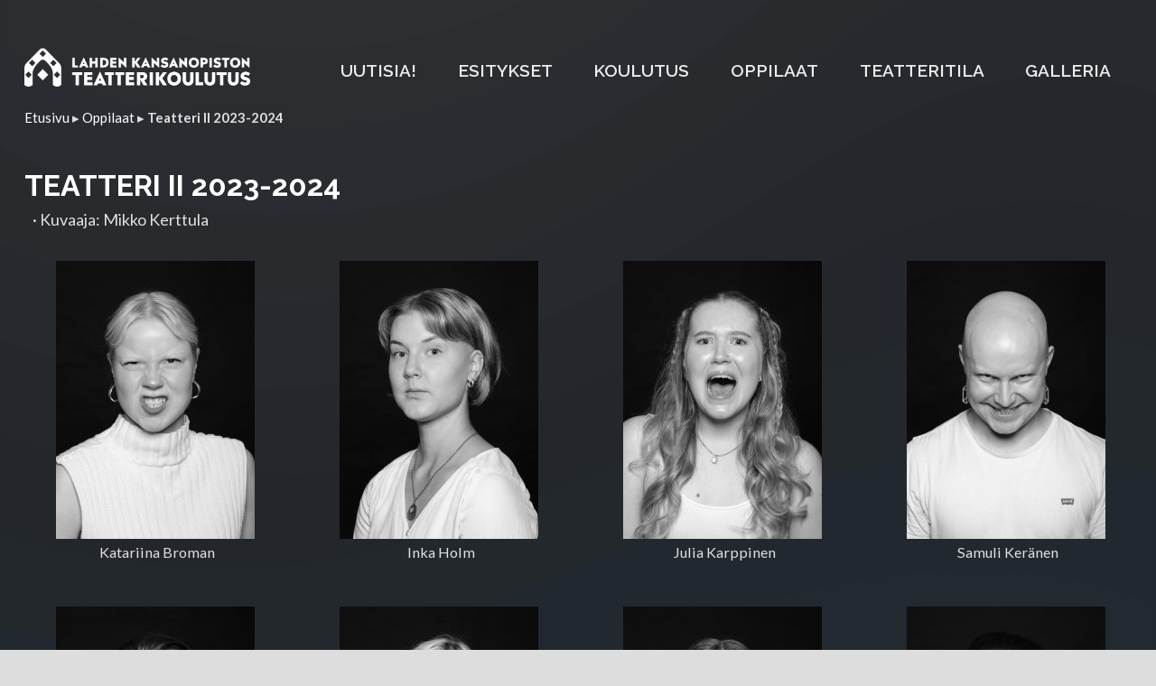

--- FILE ---
content_type: text/html; charset=UTF-8
request_url: https://www.teatterikoulutus.fi/oppilaat/teatteri-2-2023-2024
body_size: 11905
content:
<!DOCTYPE html><html lang="fi"><head><script data-cfasync="false" id="ao_optimized_gfonts_config">WebFontConfig={google:{families:["Lato:400,400i,700","Raleway:400,600,700"] },classes:false, events:false, timeout:1500};</script><link rel="dns-prefetch" href="//fonts.googleapis.com"><link rel="dns-prefetch" href="//www.google-analytics.com"><link rel="dns-prefetch" href="//www.facebook.com"><link rel="dns-prefetch" href="//connect.facebook.net"><link rel="dns-prefetch" href="//static.ak.facebook.com"><link rel="dns-prefetch" href="//static.ak.fbcdn.net"><link rel="dns-prefetch" href="//s-static.ak.facebook.com"><meta charset="UTF-8" /><meta name="viewport" content="width=device-width, initial-scale=1, maximum-scale=5"/><link rel="pingback" href="https://www.teatterikoulutus.fi/lko/xmlrpc.php" /><link rel="preconnect" href="https://fonts.gstatic.com"><meta property="fb:admins" content="100001704243488" /> <!--[if lt IE 9]> <script src="https://www.teatterikoulutus.fi/lko/wp-content/themes/teatteri-theme-2021/js/html5.js" type="text/javascript"></script> <script src="https://css3-mediaqueries-js.googlecode.com/svn/trunk/css3-mediaqueries.js"></script> <![endif]--><link rel="shortcut icon" href="/lko/wp-content/themes/teatteri-theme-2021/favicon.ico">  <script>(function() {
  var _fbq = window._fbq || (window._fbq = []);
  if (!_fbq.loaded) {
    var fbds = document.createElement('script');
    fbds.async = true;
    fbds.src = '//connect.facebook.net/en_US/fbds.js';
    var s = document.getElementsByTagName('script')[0];
    s.parentNode.insertBefore(fbds, s);
    _fbq.loaded = true;
  }
  _fbq.push(['addPixelId', '1552069045015012']);
})();
window._fbq = window._fbq || [];
window._fbq.push(['track', 'PixelInitialized', {}]);</script> <noscript><img height="1" width="1" alt="" style="display:none" src="https://www.facebook.com/tr?id=1552069045015012&amp;ev=PixelInitialized" /></noscript>  <script async src="https://www.googletagmanager.com/gtag/js?id=AW-955714071"></script> <script>window.dataLayer = window.dataLayer || [];
  function gtag(){dataLayer.push(arguments);}
  gtag('js', new Date());

  gtag('config', 'AW-955714071');</script> <meta name='robots' content='index, follow, max-image-preview:large, max-snippet:-1, max-video-preview:-1' /><link media="all" href="https://www.teatterikoulutus.fi/lko/wp-content/cache/autoptimize/css/autoptimize_e5019d1c6fa50fa73eb89112b926dafc.css" rel="stylesheet" /><title>Teatteri II 2023-2024 opiskelijat - Lahden kansanopiston teatterikoulutus</title><meta name="description" content="Kuvagalleria Teatterikoulutuksen 2. vuosikurssin opiskelijoista 2023-24. Saija Nygård, Katariina Broman, Inka Holm, Aino Tuppurainen..." /><link rel="canonical" href="https://www.teatterikoulutus.fi/oppilaat/teatteri-2-2023-2024" /><meta property="og:locale" content="fi_FI" /><meta property="og:type" content="article" /><meta property="og:title" content="Teatteri II 2023-2024 opiskelijat - Lahden kansanopiston teatterikoulutus" /><meta property="og:description" content="Kuvagalleria Teatterikoulutuksen 2. vuosikurssin opiskelijoista 2023-24." /><meta property="og:url" content="https://www.teatterikoulutus.fi/oppilaat/teatteri-2-2023-2024" /><meta property="og:site_name" content="Lahden kansanopiston teatterikoulutus" /><meta property="article:publisher" content="https://www.facebook.com/teatterikoulutus/" /><meta property="article:modified_time" content="2023-09-28T10:33:58+00:00" /><meta property="og:image" content="https://www.teatterikoulutus.fi/lko/wp-content/uploads/2023/09/og-teatteri-2-2023-2024.jpg" /><meta property="og:image:width" content="1200" /><meta property="og:image:height" content="630" /><meta property="og:image:type" content="image/jpeg" /> <script type="application/ld+json" class="yoast-schema-graph">{"@context":"https://schema.org","@graph":[{"@type":"Organization","@id":"https://www.teatterikoulutus.fi/#organization","name":"Lahden kansanopiston teatterikoulutus","url":"https://www.teatterikoulutus.fi/","sameAs":["https://www.facebook.com/teatterikoulutus/","https://www.instagram.com/teatterikoulutus/","http://youtube.com/VapaaAkatemia","https://fi.wikipedia.org/wiki/Lahden_kansanopisto"],"logo":{"@type":"ImageObject","@id":"https://www.teatterikoulutus.fi/#logo","inLanguage":"fi","url":"https://www.teatterikoulutus.fi/lko/wp-content/uploads/2019/09/lahden-kansanopiston-teatterikoulutus-logo-pysty.png","contentUrl":"https://www.teatterikoulutus.fi/lko/wp-content/uploads/2019/09/lahden-kansanopiston-teatterikoulutus-logo-pysty.png","width":1400,"height":700,"caption":"Lahden kansanopiston teatterikoulutus"},"image":{"@id":"https://www.teatterikoulutus.fi/#logo"}},{"@type":"WebSite","@id":"https://www.teatterikoulutus.fi/#website","url":"https://www.teatterikoulutus.fi/","name":"Lahden kansanopiston teatterikoulutus","description":"","publisher":{"@id":"https://www.teatterikoulutus.fi/#organization"},"potentialAction":[{"@type":"SearchAction","target":{"@type":"EntryPoint","urlTemplate":"https://www.teatterikoulutus.fi/?s={search_term_string}"},"query-input":"required name=search_term_string"}],"inLanguage":"fi"},{"@type":"ImageObject","@id":"https://www.teatterikoulutus.fi/oppilaat/teatteri-2-2023-2024#primaryimage","inLanguage":"fi","url":"https://www.teatterikoulutus.fi/lko/wp-content/uploads/2023/09/og-teatteri-2-2023-2024.jpg","contentUrl":"https://www.teatterikoulutus.fi/lko/wp-content/uploads/2023/09/og-teatteri-2-2023-2024.jpg","width":1200,"height":630},{"@type":"WebPage","@id":"https://www.teatterikoulutus.fi/oppilaat/teatteri-2-2023-2024#webpage","url":"https://www.teatterikoulutus.fi/oppilaat/teatteri-2-2023-2024","name":"Teatteri II 2023-2024 opiskelijat - Lahden kansanopiston teatterikoulutus","isPartOf":{"@id":"https://www.teatterikoulutus.fi/#website"},"datePublished":"2023-09-27T17:24:48+00:00","dateModified":"2023-09-28T10:33:58+00:00","description":"Kuvagalleria Teatterikoulutuksen 2. vuosikurssin opiskelijoista 2023-24. Saija Nygård, Katariina Broman, Inka Holm, Aino Tuppurainen...","breadcrumb":{"@id":"https://www.teatterikoulutus.fi/oppilaat/teatteri-2-2023-2024#breadcrumb"},"inLanguage":"fi","potentialAction":[{"@type":"ReadAction","target":["https://www.teatterikoulutus.fi/oppilaat/teatteri-2-2023-2024"]}]},{"@type":"BreadcrumbList","@id":"https://www.teatterikoulutus.fi/oppilaat/teatteri-2-2023-2024#breadcrumb","itemListElement":[{"@type":"ListItem","position":1,"name":"Etusivu","item":"https://www.teatterikoulutus.fi/"},{"@type":"ListItem","position":2,"name":"Oppilaat","item":"https://www.teatterikoulutus.fi/oppilaat"},{"@type":"ListItem","position":3,"name":"Teatteri II 2023-2024"}]}]}</script> <link rel='dns-prefetch' href='//ajax.googleapis.com' /><link href='https://fonts.gstatic.com' crossorigin='anonymous' rel='preconnect' /><link href='https://ajax.googleapis.com' rel='preconnect' /><link href='https://fonts.googleapis.com' rel='preconnect' /><link rel="alternate" type="application/rss+xml" title="Lahden kansanopiston teatterikoulutus &raquo; syöte" href="https://www.teatterikoulutus.fi/feed" /><link rel="alternate" type="application/rss+xml" title="Lahden kansanopiston teatterikoulutus &raquo; kommenttien syöte" href="https://www.teatterikoulutus.fi/comments/feed" />  <script
				src="//www.googletagmanager.com/gtag/js?id=UA-19570731-1"  data-cfasync="false" data-wpfc-render="false" type="text/javascript" async></script> <script data-cfasync="false" data-wpfc-render="false" type="text/javascript">var mi_version = '8.10.0';
				var mi_track_user = true;
				var mi_no_track_reason = '';
				
								var disableStrs = [
															'ga-disable-UA-19570731-1',
									];

				/* Function to detect opted out users */
				function __gtagTrackerIsOptedOut() {
					for (var index = 0; index < disableStrs.length; index++) {
						if (document.cookie.indexOf(disableStrs[index] + '=true') > -1) {
							return true;
						}
					}

					return false;
				}

				/* Disable tracking if the opt-out cookie exists. */
				if (__gtagTrackerIsOptedOut()) {
					for (var index = 0; index < disableStrs.length; index++) {
						window[disableStrs[index]] = true;
					}
				}

				/* Opt-out function */
				function __gtagTrackerOptout() {
					for (var index = 0; index < disableStrs.length; index++) {
						document.cookie = disableStrs[index] + '=true; expires=Thu, 31 Dec 2099 23:59:59 UTC; path=/';
						window[disableStrs[index]] = true;
					}
				}

				if ('undefined' === typeof gaOptout) {
					function gaOptout() {
						__gtagTrackerOptout();
					}
				}
								window.dataLayer = window.dataLayer || [];

				window.MonsterInsightsDualTracker = {
					helpers: {},
					trackers: {},
				};
				if (mi_track_user) {
					function __gtagDataLayer() {
						dataLayer.push(arguments);
					}

					function __gtagTracker(type, name, parameters) {
						if (!parameters) {
							parameters = {};
						}

						if (parameters.send_to) {
							__gtagDataLayer.apply(null, arguments);
							return;
						}

						if (type === 'event') {
							
														parameters.send_to = monsterinsights_frontend.ua;
							__gtagDataLayer(type, name, parameters);
													} else {
							__gtagDataLayer.apply(null, arguments);
						}
					}

					__gtagTracker('js', new Date());
					__gtagTracker('set', {
						'developer_id.dZGIzZG': true,
											});
															__gtagTracker('config', 'UA-19570731-1', {"forceSSL":"true","link_attribution":"true"} );
										window.gtag = __gtagTracker;										(function () {
						/* https://developers.google.com/analytics/devguides/collection/analyticsjs/ */
						/* ga and __gaTracker compatibility shim. */
						var noopfn = function () {
							return null;
						};
						var newtracker = function () {
							return new Tracker();
						};
						var Tracker = function () {
							return null;
						};
						var p = Tracker.prototype;
						p.get = noopfn;
						p.set = noopfn;
						p.send = function () {
							var args = Array.prototype.slice.call(arguments);
							args.unshift('send');
							__gaTracker.apply(null, args);
						};
						var __gaTracker = function () {
							var len = arguments.length;
							if (len === 0) {
								return;
							}
							var f = arguments[len - 1];
							if (typeof f !== 'object' || f === null || typeof f.hitCallback !== 'function') {
								if ('send' === arguments[0]) {
									var hitConverted, hitObject = false, action;
									if ('event' === arguments[1]) {
										if ('undefined' !== typeof arguments[3]) {
											hitObject = {
												'eventAction': arguments[3],
												'eventCategory': arguments[2],
												'eventLabel': arguments[4],
												'value': arguments[5] ? arguments[5] : 1,
											}
										}
									}
									if ('pageview' === arguments[1]) {
										if ('undefined' !== typeof arguments[2]) {
											hitObject = {
												'eventAction': 'page_view',
												'page_path': arguments[2],
											}
										}
									}
									if (typeof arguments[2] === 'object') {
										hitObject = arguments[2];
									}
									if (typeof arguments[5] === 'object') {
										Object.assign(hitObject, arguments[5]);
									}
									if ('undefined' !== typeof arguments[1].hitType) {
										hitObject = arguments[1];
										if ('pageview' === hitObject.hitType) {
											hitObject.eventAction = 'page_view';
										}
									}
									if (hitObject) {
										action = 'timing' === arguments[1].hitType ? 'timing_complete' : hitObject.eventAction;
										hitConverted = mapArgs(hitObject);
										__gtagTracker('event', action, hitConverted);
									}
								}
								return;
							}

							function mapArgs(args) {
								var arg, hit = {};
								var gaMap = {
									'eventCategory': 'event_category',
									'eventAction': 'event_action',
									'eventLabel': 'event_label',
									'eventValue': 'event_value',
									'nonInteraction': 'non_interaction',
									'timingCategory': 'event_category',
									'timingVar': 'name',
									'timingValue': 'value',
									'timingLabel': 'event_label',
									'page': 'page_path',
									'location': 'page_location',
									'title': 'page_title',
								};
								for (arg in args) {
																		if (!(!args.hasOwnProperty(arg) || !gaMap.hasOwnProperty(arg))) {
										hit[gaMap[arg]] = args[arg];
									} else {
										hit[arg] = args[arg];
									}
								}
								return hit;
							}

							try {
								f.hitCallback();
							} catch (ex) {
							}
						};
						__gaTracker.create = newtracker;
						__gaTracker.getByName = newtracker;
						__gaTracker.getAll = function () {
							return [];
						};
						__gaTracker.remove = noopfn;
						__gaTracker.loaded = true;
						window['__gaTracker'] = __gaTracker;
					})();
									} else {
										console.log("");
					(function () {
						function __gtagTracker() {
							return null;
						}

						window['__gtagTracker'] = __gtagTracker;
						window['gtag'] = __gtagTracker;
					})();
									}</script>  <script type="text/javascript">window._wpemojiSettings = {"baseUrl":"https:\/\/s.w.org\/images\/core\/emoji\/14.0.0\/72x72\/","ext":".png","svgUrl":"https:\/\/s.w.org\/images\/core\/emoji\/14.0.0\/svg\/","svgExt":".svg","source":{"concatemoji":"https:\/\/www.teatterikoulutus.fi\/lko\/wp-includes\/js\/wp-emoji-release.min.js?ver=6.3.7"}};
/*! This file is auto-generated */
!function(i,n){var o,s,e;function c(e){try{var t={supportTests:e,timestamp:(new Date).valueOf()};sessionStorage.setItem(o,JSON.stringify(t))}catch(e){}}function p(e,t,n){e.clearRect(0,0,e.canvas.width,e.canvas.height),e.fillText(t,0,0);var t=new Uint32Array(e.getImageData(0,0,e.canvas.width,e.canvas.height).data),r=(e.clearRect(0,0,e.canvas.width,e.canvas.height),e.fillText(n,0,0),new Uint32Array(e.getImageData(0,0,e.canvas.width,e.canvas.height).data));return t.every(function(e,t){return e===r[t]})}function u(e,t,n){switch(t){case"flag":return n(e,"\ud83c\udff3\ufe0f\u200d\u26a7\ufe0f","\ud83c\udff3\ufe0f\u200b\u26a7\ufe0f")?!1:!n(e,"\ud83c\uddfa\ud83c\uddf3","\ud83c\uddfa\u200b\ud83c\uddf3")&&!n(e,"\ud83c\udff4\udb40\udc67\udb40\udc62\udb40\udc65\udb40\udc6e\udb40\udc67\udb40\udc7f","\ud83c\udff4\u200b\udb40\udc67\u200b\udb40\udc62\u200b\udb40\udc65\u200b\udb40\udc6e\u200b\udb40\udc67\u200b\udb40\udc7f");case"emoji":return!n(e,"\ud83e\udef1\ud83c\udffb\u200d\ud83e\udef2\ud83c\udfff","\ud83e\udef1\ud83c\udffb\u200b\ud83e\udef2\ud83c\udfff")}return!1}function f(e,t,n){var r="undefined"!=typeof WorkerGlobalScope&&self instanceof WorkerGlobalScope?new OffscreenCanvas(300,150):i.createElement("canvas"),a=r.getContext("2d",{willReadFrequently:!0}),o=(a.textBaseline="top",a.font="600 32px Arial",{});return e.forEach(function(e){o[e]=t(a,e,n)}),o}function t(e){var t=i.createElement("script");t.src=e,t.defer=!0,i.head.appendChild(t)}"undefined"!=typeof Promise&&(o="wpEmojiSettingsSupports",s=["flag","emoji"],n.supports={everything:!0,everythingExceptFlag:!0},e=new Promise(function(e){i.addEventListener("DOMContentLoaded",e,{once:!0})}),new Promise(function(t){var n=function(){try{var e=JSON.parse(sessionStorage.getItem(o));if("object"==typeof e&&"number"==typeof e.timestamp&&(new Date).valueOf()<e.timestamp+604800&&"object"==typeof e.supportTests)return e.supportTests}catch(e){}return null}();if(!n){if("undefined"!=typeof Worker&&"undefined"!=typeof OffscreenCanvas&&"undefined"!=typeof URL&&URL.createObjectURL&&"undefined"!=typeof Blob)try{var e="postMessage("+f.toString()+"("+[JSON.stringify(s),u.toString(),p.toString()].join(",")+"));",r=new Blob([e],{type:"text/javascript"}),a=new Worker(URL.createObjectURL(r),{name:"wpTestEmojiSupports"});return void(a.onmessage=function(e){c(n=e.data),a.terminate(),t(n)})}catch(e){}c(n=f(s,u,p))}t(n)}).then(function(e){for(var t in e)n.supports[t]=e[t],n.supports.everything=n.supports.everything&&n.supports[t],"flag"!==t&&(n.supports.everythingExceptFlag=n.supports.everythingExceptFlag&&n.supports[t]);n.supports.everythingExceptFlag=n.supports.everythingExceptFlag&&!n.supports.flag,n.DOMReady=!1,n.readyCallback=function(){n.DOMReady=!0}}).then(function(){return e}).then(function(){var e;n.supports.everything||(n.readyCallback(),(e=n.source||{}).concatemoji?t(e.concatemoji):e.wpemoji&&e.twemoji&&(t(e.twemoji),t(e.wpemoji)))}))}((window,document),window._wpemojiSettings);</script> <script type='text/javascript' src='https://ajax.googleapis.com/ajax/libs/jquery/1.8.1/jquery.min.js?ver=1.8.1' id='jquery-js'></script> <script data-cfasync="false" data-wpfc-render="false" type="text/javascript" id='monsterinsights-frontend-script-js-extra'>var monsterinsights_frontend = {"js_events_tracking":"true","download_extensions":"doc,pdf,ppt,zip,xls,docx,pptx,xlsx","inbound_paths":"[{\"path\":\"\\\/go\\\/\",\"label\":\"affiliate\"},{\"path\":\"\\\/recommend\\\/\",\"label\":\"affiliate\"}]","home_url":"https:\/\/www.teatterikoulutus.fi","hash_tracking":"false","ua":"UA-19570731-1","v4_id":""};</script> <script id="jquery-ui-datepicker-js-after" type="text/javascript">jQuery(function(jQuery){jQuery.datepicker.setDefaults({"closeText":"Sulje","currentText":"T\u00e4n\u00e4\u00e4n","monthNames":["tammikuu","helmikuu","maaliskuu","huhtikuu","toukokuu","kes\u00e4kuu","hein\u00e4kuu","elokuu","syyskuu","lokakuu","marraskuu","joulukuu"],"monthNamesShort":["tammi","helmi","maalis","huhti","touko","kes\u00e4","hein\u00e4","elo","syys","loka","marras","joulu"],"nextText":"Seuraava","prevText":"Edellinen","dayNames":["sunnuntai","maanantai","tiistai","keskiviikko","torstai","perjantai","lauantai"],"dayNamesShort":["su","ma","ti","ke","to","pe","la"],"dayNamesMin":["su","ma","ti","ke","to","pe","la"],"dateFormat":"d.mm.yy","firstDay":1,"isRTL":false});});</script> <script type='text/javascript' id='events-manager-js-extra'>var EM = {"ajaxurl":"https:\/\/www.teatterikoulutus.fi\/lko\/wp-admin\/admin-ajax.php","locationajaxurl":"https:\/\/www.teatterikoulutus.fi\/lko\/wp-admin\/admin-ajax.php?action=locations_search","firstDay":"1","locale":"fi","dateFormat":"yy-mm-dd","ui_css":"https:\/\/www.teatterikoulutus.fi\/lko\/wp-content\/plugins\/events-manager\/includes\/css\/jquery-ui\/build.min.css","show24hours":"1","is_ssl":"1","autocomplete_limit":"10","calendar":{"breakpoints":{"small":560,"medium":908,"large":false}},"phone":"","datepicker":{"format":"d\/m\/Y","locale":"fi"},"search":{"breakpoints":{"small":650,"medium":850,"full":false}},"url":"https:\/\/www.teatterikoulutus.fi\/lko\/wp-content\/plugins\/events-manager","bookingInProgress":"Ole hyv\u00e4 ja odota kunnes varaus on l\u00e4hetetty. ","tickets_save":"Tallenna lippu","bookingajaxurl":"https:\/\/www.teatterikoulutus.fi\/lko\/wp-admin\/admin-ajax.php","bookings_export_save":"Vie varauskset","bookings_settings_save":"Tallenna asetukset","booking_delete":"Haluatko varmasti poistaa?","booking_offset":"30","bookings":{"submit_button":{"text":{"default":"L\u00e4het\u00e4 varauksesi","free":"L\u00e4het\u00e4 varauksesi","payment":"L\u00e4het\u00e4 varauksesi","processing":"K\u00e4sitell\u00e4\u00e4n ..."}},"update_listener":""},"bb_full":"Loppuunvarattu","bb_book":"Varaa nyt","bb_booking":"Varataan...","bb_booked":"Varaus l\u00e4hetetty","bb_error":"Varausvirhe. Yritet\u00e4\u00e4nk\u00f6 uudelleen?","bb_cancel":"Peruuta","bb_canceling":"Peruutetaan...","bb_cancelled":"Peruttu","bb_cancel_error":"Peruutus Virhe. Yritet\u00e4\u00e4n uudelleen?","txt_search":"Hae","txt_searching":"Haetaan\u2026","txt_loading":"Ladataan...","event_detach_warning":"Oletko varma, ett\u00e4 haluat erottaa t\u00e4m\u00e4n tapahtuman? Tehdess\u00e4si niin, t\u00e4st\u00e4 tapahtumasta tulee itsen\u00e4inen ja se eroaa tapahtumasarjasta. ","delete_recurrence_warning":"Oletko varma, ett\u00e4 haluat poistaa t\u00e4m\u00e4n tapahtuman kaikki osatapahtumat? Kaikki tapahtumat siirret\u00e4\u00e4n roskikseen. ","disable_bookings_warning":"Oletko varma, ett\u00e4 haluat ottaa varaukset pois k\u00e4yt\u00f6st\u00e4? Jos teet t\u00e4m\u00e4n ja tallennat, menet\u00e4t kaikki aikaisemmat varaukset. Jos haluat est\u00e4\u00e4 tulevat varaukset, v\u00e4henn\u00e4 k\u00e4ytett\u00e4viss\u00e4 olevia tiloja siihen lukum\u00e4\u00e4r\u00e4\u00e4n varauksia, jotka sinulla nyt on. ","booking_warning_cancel":"Oletko varma, ett\u00e4 haluat peruuttaa t\u00e4m\u00e4n varauksen?"};</script> <script type='text/javascript' id='photocrati_ajax-js-extra'>var photocrati_ajax = {"url":"https:\/\/www.teatterikoulutus.fi\/lko\/index.php?photocrati_ajax=1","wp_home_url":"https:\/\/www.teatterikoulutus.fi","wp_site_url":"https:\/\/www.teatterikoulutus.fi\/lko","wp_root_url":"https:\/\/www.teatterikoulutus.fi","wp_plugins_url":"https:\/\/www.teatterikoulutus.fi\/lko\/wp-content\/plugins","wp_content_url":"https:\/\/www.teatterikoulutus.fi\/lko\/wp-content","wp_includes_url":"https:\/\/www.teatterikoulutus.fi\/lko\/wp-includes\/","ngg_param_slug":"nggallery"};</script> <link rel="https://api.w.org/" href="https://www.teatterikoulutus.fi/wp-json/" /><link rel="alternate" type="application/json" href="https://www.teatterikoulutus.fi/wp-json/wp/v2/pages/9307" /><link rel="EditURI" type="application/rsd+xml" title="RSD" href="https://www.teatterikoulutus.fi/lko/xmlrpc.php?rsd" /><link rel='shortlink' href='https://www.teatterikoulutus.fi/?p=9307' /><link rel="alternate" type="application/json+oembed" href="https://www.teatterikoulutus.fi/wp-json/oembed/1.0/embed?url=https%3A%2F%2Fwww.teatterikoulutus.fi%2Foppilaat%2Fteatteri-2-2023-2024" /><link rel="alternate" type="text/xml+oembed" href="https://www.teatterikoulutus.fi/wp-json/oembed/1.0/embed?url=https%3A%2F%2Fwww.teatterikoulutus.fi%2Foppilaat%2Fteatteri-2-2023-2024&#038;format=xml" /><link rel="icon" href="https://www.teatterikoulutus.fi/lko/wp-content/uploads/2019/10/cropped-teko-favicon-512-32x32.png" sizes="32x32" /><link rel="icon" href="https://www.teatterikoulutus.fi/lko/wp-content/uploads/2019/10/cropped-teko-favicon-512-192x192.png" sizes="192x192" /><link rel="apple-touch-icon" href="https://www.teatterikoulutus.fi/lko/wp-content/uploads/2019/10/cropped-teko-favicon-512-180x180.png" /><meta name="msapplication-TileImage" content="https://www.teatterikoulutus.fi/lko/wp-content/uploads/2019/10/cropped-teko-favicon-512-270x270.png" /> <noscript><style id="rocket-lazyload-nojs-css">.rll-youtube-player, [data-lazy-src]{display:none !important;}</style></noscript> <script>$(document).ready(function(){    
    $("#toggle").click(function(){    
        $(".toggle").toggle();    
    });    
}); 
	
	
	$(document).ready(function(){  
$(function(){
		$('#menu-mainmenu').slicknav();
	});



 });</script>  <script async src="https://www.googletagmanager.com/gtag/js?id=AW-955714071"></script> <script>window.dataLayer = window.dataLayer || [];
  function gtag(){dataLayer.push(arguments);}
  gtag('js', new Date());

  gtag('config', 'AW-955714071');</script> <script data-cfasync="false" id="ao_optimized_gfonts_webfontloader">(function() {var wf = document.createElement('script');wf.src='https://ajax.googleapis.com/ajax/libs/webfont/1/webfont.js';wf.type='text/javascript';wf.async='true';var s=document.getElementsByTagName('script')[0];s.parentNode.insertBefore(wf, s);})();</script><link rel='stylesheet' id='ngg_trigger_buttons-css' href='https://www.teatterikoulutus.fi/lko/wp-content/plugins/nextgen-gallery/products/photocrati_nextgen/modules/nextgen_gallery_display/static/trigger_buttons.css?ver=3.5.0' type='text/css' media='all' />
<link rel='stylesheet' id='nextgen_basic_thumbnails_style-css' href='https://www.teatterikoulutus.fi/lko/wp-content/plugins/nextgen-gallery/products/photocrati_nextgen/modules/nextgen_basic_gallery/static/thumbnails/nextgen_basic_thumbnails.css?ver=3.5.0' type='text/css' media='all' />
<link rel='stylesheet' id='nextgen_pagination_style-css' href='https://www.teatterikoulutus.fi/lko/wp-content/plugins/nextgen-gallery/products/photocrati_nextgen/modules/nextgen_pagination/static/style.css?ver=3.5.0' type='text/css' media='all' />
</head><body class="page-template page-template-page-flexible page-template-page-flexible-php page page-id-9307 page-child parent-pageid-19 group-blog"><header id="page" class="site-header" role="banner"><div class="site-logo"> <a href="https://www.teatterikoulutus.fi" title="Lahden kansanopiston teatterikoulutus"> <img src="data:image/svg+xml,%3Csvg%20xmlns='http://www.w3.org/2000/svg'%20viewBox='0%200%20750%20127'%3E%3C/svg%3E" width="750" height="127" alt="Suomen paras opiston teatterikoulu - Lahden kansanopiston teatterikoulutus" 		class="otsikkokuva" data-lazy-src="https://www.teatterikoulutus.fi/lko/wp-content/themes/teatteri-theme-2021/images/teatterikoulutus-logo.png" /><noscript><img src="https://www.teatterikoulutus.fi/lko/wp-content/themes/teatteri-theme-2021/images/teatterikoulutus-logo.png" width="750" height="127" alt="Suomen paras opiston teatterikoulu - Lahden kansanopiston teatterikoulutus" 		class="otsikkokuva" /></noscript> </a></div><nav id="main-nav" role="navigation" class="site-navigation main-navigation"><div class="menu-mainmenu-container"><ul id="menu-mainmenu" class="menu"><li id="menu-item-16" class="menu-item menu-item-type-post_type menu-item-object-page menu-item-16"><a title="Ajankohtaisia uutisia Teatterikoulutuksesta" href="https://www.teatterikoulutus.fi/uutisia">UUTISIA!</a></li><li id="menu-item-14" class="menu-item menu-item-type-post_type menu-item-object-page menu-item-14"><a title="Teatterin esitysten ohjelmisto ja produktioiden arkisto" href="https://www.teatterikoulutus.fi/esitykset">ESITYKSET</a></li><li id="menu-item-8135" class="menu-item menu-item-type-post_type menu-item-object-page menu-item-8135"><a title="Opiskelu, opetus ja opettajat teatterikoulutuksessa" href="https://www.teatterikoulutus.fi/koulutus">KOULUTUS</a></li><li id="menu-item-165" class="menu-item menu-item-type-post_type menu-item-object-page current-page-ancestor menu-item-165"><a title="Teatterilinjan opiskelijat" href="https://www.teatterikoulutus.fi/oppilaat">OPPILAAT</a></li><li id="menu-item-6842" class="menu-item menu-item-type-post_type menu-item-object-page menu-item-6842"><a title="Teatterin esitystilat" href="https://www.teatterikoulutus.fi/teatteri">TEATTERITILA</a></li><li id="menu-item-15" class="menu-item menu-item-type-post_type menu-item-object-page menu-item-15"><a title="Teatterikoulutuksen kuva- ja videogalleria" href="https://www.teatterikoulutus.fi/galleria">GALLERIA</a></li></ul></div></nav><div class="murupolku" id="breadcrumbs"><span><span><a href="https://www.teatterikoulutus.fi/">Etusivu</a> ▸ <span><a href="https://www.teatterikoulutus.fi/oppilaat">Oppilaat</a> ▸ <strong class="breadcrumb_last" aria-current="page">Teatteri II 2023-2024</strong></span></span></span></div></header><main class="site-main"><section class="acf-kokolevea_tekstialue flexible-row sisalto-osio"><div class="ykkonen"><h1>TEATTERI II 2023-2024</h1><div class="kuvaaja">Kuvaaja: Mikko Kerttula</div><div class="ngg-galleryoverview ngg-template-caption" id="ngg-gallery-b23035582ef433ab2b577aba49b37c62-9307"><div id="ngg-image-2087" class="ngg-gallery-thumbnail-box"  ><div class="ngg-gallery-thumbnail" > <a href="https://www.teatterikoulutus.fi/lko/wp-content/gallery/oppilaat-2023-2024-te2/broman-katariina.jpg"
 title="Katariina Broman"
 class="ngg-simplelightbox" rel="b23035582ef433ab2b577aba49b37c62" data-image-id="2087" data-src="https://www.teatterikoulutus.fi/lko/wp-content/gallery/oppilaat-2023-2024-te2/broman-katariina.jpg" data-thumbnail="https://www.teatterikoulutus.fi/lko/wp-content/gallery/oppilaat-2023-2024-te2/thumbs/thumbs_broman-katariina.jpg" data-title="Katariina Broman" data-description="Katariina Broman" > <img title="Katariina Broman" alt="Katariina Broman" src="data:image/svg+xml,%3Csvg%20xmlns='http://www.w3.org/2000/svg'%20viewBox='0%200%20220%20308'%3E%3C/svg%3E" width='220' height='308' data-lazy-src="https://www.teatterikoulutus.fi/lko/wp-content/gallery/oppilaat-2023-2024-te2/thumbs/thumbs_broman-katariina.jpg" /><noscript><img title="Katariina Broman" alt="Katariina Broman" src="https://www.teatterikoulutus.fi/lko/wp-content/gallery/oppilaat-2023-2024-te2/thumbs/thumbs_broman-katariina.jpg" width='220' height='308' /></noscript> </a> <span>Katariina Broman</span></div></div><div id="ngg-image-2091" class="ngg-gallery-thumbnail-box"  ><div class="ngg-gallery-thumbnail" > <a href="https://www.teatterikoulutus.fi/lko/wp-content/gallery/oppilaat-2023-2024-te2/holm-inka.jpg"
 title="Inka Holm"
 class="ngg-simplelightbox" rel="b23035582ef433ab2b577aba49b37c62" data-image-id="2091" data-src="https://www.teatterikoulutus.fi/lko/wp-content/gallery/oppilaat-2023-2024-te2/holm-inka.jpg" data-thumbnail="https://www.teatterikoulutus.fi/lko/wp-content/gallery/oppilaat-2023-2024-te2/thumbs/thumbs_holm-inka.jpg" data-title="Inka Holm" data-description="Inka Holm" > <img title="Inka Holm" alt="Inka Holm" src="data:image/svg+xml,%3Csvg%20xmlns='http://www.w3.org/2000/svg'%20viewBox='0%200%20220%20308'%3E%3C/svg%3E" width='220' height='308' data-lazy-src="https://www.teatterikoulutus.fi/lko/wp-content/gallery/oppilaat-2023-2024-te2/thumbs/thumbs_holm-inka.jpg" /><noscript><img title="Inka Holm" alt="Inka Holm" src="https://www.teatterikoulutus.fi/lko/wp-content/gallery/oppilaat-2023-2024-te2/thumbs/thumbs_holm-inka.jpg" width='220' height='308' /></noscript> </a> <span>Inka Holm</span></div></div><div id="ngg-image-2089" class="ngg-gallery-thumbnail-box"  ><div class="ngg-gallery-thumbnail" > <a href="https://www.teatterikoulutus.fi/lko/wp-content/gallery/oppilaat-2023-2024-te2/karppinen-julia.jpg"
 title="Julia Karppinen"
 class="ngg-simplelightbox" rel="b23035582ef433ab2b577aba49b37c62" data-image-id="2089" data-src="https://www.teatterikoulutus.fi/lko/wp-content/gallery/oppilaat-2023-2024-te2/karppinen-julia.jpg" data-thumbnail="https://www.teatterikoulutus.fi/lko/wp-content/gallery/oppilaat-2023-2024-te2/thumbs/thumbs_karppinen-julia.jpg" data-title="Julia Karppinen" data-description="Julia Karppinen" > <img title="Julia Karppinen" alt="Julia Karppinen" src="data:image/svg+xml,%3Csvg%20xmlns='http://www.w3.org/2000/svg'%20viewBox='0%200%20220%20308'%3E%3C/svg%3E" width='220' height='308' data-lazy-src="https://www.teatterikoulutus.fi/lko/wp-content/gallery/oppilaat-2023-2024-te2/thumbs/thumbs_karppinen-julia.jpg" /><noscript><img title="Julia Karppinen" alt="Julia Karppinen" src="https://www.teatterikoulutus.fi/lko/wp-content/gallery/oppilaat-2023-2024-te2/thumbs/thumbs_karppinen-julia.jpg" width='220' height='308' /></noscript> </a> <span>Julia Karppinen</span></div></div><div id="ngg-image-2086" class="ngg-gallery-thumbnail-box"  ><div class="ngg-gallery-thumbnail" > <a href="https://www.teatterikoulutus.fi/lko/wp-content/gallery/oppilaat-2023-2024-te2/keranen-samuli.jpg"
 title="Samuli Keränen"
 class="ngg-simplelightbox" rel="b23035582ef433ab2b577aba49b37c62" data-image-id="2086" data-src="https://www.teatterikoulutus.fi/lko/wp-content/gallery/oppilaat-2023-2024-te2/keranen-samuli.jpg" data-thumbnail="https://www.teatterikoulutus.fi/lko/wp-content/gallery/oppilaat-2023-2024-te2/thumbs/thumbs_keranen-samuli.jpg" data-title="Samuli Keränen" data-description="Samuli Keränen" > <img title="Samuli Keränen" alt="Samuli Keränen" src="data:image/svg+xml,%3Csvg%20xmlns='http://www.w3.org/2000/svg'%20viewBox='0%200%20220%20308'%3E%3C/svg%3E" width='220' height='308' data-lazy-src="https://www.teatterikoulutus.fi/lko/wp-content/gallery/oppilaat-2023-2024-te2/thumbs/thumbs_keranen-samuli.jpg" /><noscript><img title="Samuli Keränen" alt="Samuli Keränen" src="https://www.teatterikoulutus.fi/lko/wp-content/gallery/oppilaat-2023-2024-te2/thumbs/thumbs_keranen-samuli.jpg" width='220' height='308' /></noscript> </a> <span>Samuli Keränen</span></div></div><div id="ngg-image-2090" class="ngg-gallery-thumbnail-box"  ><div class="ngg-gallery-thumbnail" > <a href="https://www.teatterikoulutus.fi/lko/wp-content/gallery/oppilaat-2023-2024-te2/kolvanki-jouni.jpg"
 title="Jouni Kolvanki"
 class="ngg-simplelightbox" rel="b23035582ef433ab2b577aba49b37c62" data-image-id="2090" data-src="https://www.teatterikoulutus.fi/lko/wp-content/gallery/oppilaat-2023-2024-te2/kolvanki-jouni.jpg" data-thumbnail="https://www.teatterikoulutus.fi/lko/wp-content/gallery/oppilaat-2023-2024-te2/thumbs/thumbs_kolvanki-jouni.jpg" data-title="Jouni Kolvanki" data-description="Jouni Kolvanki" > <img title="Jouni Kolvanki" alt="Jouni Kolvanki" src="data:image/svg+xml,%3Csvg%20xmlns='http://www.w3.org/2000/svg'%20viewBox='0%200%20220%20308'%3E%3C/svg%3E" width='220' height='308' data-lazy-src="https://www.teatterikoulutus.fi/lko/wp-content/gallery/oppilaat-2023-2024-te2/thumbs/thumbs_kolvanki-jouni.jpg" /><noscript><img title="Jouni Kolvanki" alt="Jouni Kolvanki" src="https://www.teatterikoulutus.fi/lko/wp-content/gallery/oppilaat-2023-2024-te2/thumbs/thumbs_kolvanki-jouni.jpg" width='220' height='308' /></noscript> </a> <span>Jouni Kolvanki</span></div></div><div id="ngg-image-2088" class="ngg-gallery-thumbnail-box"  ><div class="ngg-gallery-thumbnail" > <a href="https://www.teatterikoulutus.fi/lko/wp-content/gallery/oppilaat-2023-2024-te2/leppalaakso-katri.jpg"
 title="Katri Leppälaakso"
 class="ngg-simplelightbox" rel="b23035582ef433ab2b577aba49b37c62" data-image-id="2088" data-src="https://www.teatterikoulutus.fi/lko/wp-content/gallery/oppilaat-2023-2024-te2/leppalaakso-katri.jpg" data-thumbnail="https://www.teatterikoulutus.fi/lko/wp-content/gallery/oppilaat-2023-2024-te2/thumbs/thumbs_leppalaakso-katri.jpg" data-title="Katri Leppälaakso" data-description="Katri Leppälaakso" > <img title="Katri Leppälaakso" alt="Katri Leppälaakso" src="data:image/svg+xml,%3Csvg%20xmlns='http://www.w3.org/2000/svg'%20viewBox='0%200%20220%20308'%3E%3C/svg%3E" width='220' height='308' data-lazy-src="https://www.teatterikoulutus.fi/lko/wp-content/gallery/oppilaat-2023-2024-te2/thumbs/thumbs_leppalaakso-katri.jpg" /><noscript><img title="Katri Leppälaakso" alt="Katri Leppälaakso" src="https://www.teatterikoulutus.fi/lko/wp-content/gallery/oppilaat-2023-2024-te2/thumbs/thumbs_leppalaakso-katri.jpg" width='220' height='308' /></noscript> </a> <span>Katri Leppälaakso</span></div></div><div id="ngg-image-2092" class="ngg-gallery-thumbnail-box"  ><div class="ngg-gallery-thumbnail" > <a href="https://www.teatterikoulutus.fi/lko/wp-content/gallery/oppilaat-2023-2024-te2/liikkanen-vilma.jpg"
 title="Vilma Liikkanen"
 class="ngg-simplelightbox" rel="b23035582ef433ab2b577aba49b37c62" data-image-id="2092" data-src="https://www.teatterikoulutus.fi/lko/wp-content/gallery/oppilaat-2023-2024-te2/liikkanen-vilma.jpg" data-thumbnail="https://www.teatterikoulutus.fi/lko/wp-content/gallery/oppilaat-2023-2024-te2/thumbs/thumbs_liikkanen-vilma.jpg" data-title="Vilma Liikkanen" data-description="Vilma Liikkanen" > <img title="Vilma Liikkanen" alt="Vilma Liikkanen" src="data:image/svg+xml,%3Csvg%20xmlns='http://www.w3.org/2000/svg'%20viewBox='0%200%20220%20308'%3E%3C/svg%3E" width='220' height='308' data-lazy-src="https://www.teatterikoulutus.fi/lko/wp-content/gallery/oppilaat-2023-2024-te2/thumbs/thumbs_liikkanen-vilma.jpg" /><noscript><img title="Vilma Liikkanen" alt="Vilma Liikkanen" src="https://www.teatterikoulutus.fi/lko/wp-content/gallery/oppilaat-2023-2024-te2/thumbs/thumbs_liikkanen-vilma.jpg" width='220' height='308' /></noscript> </a> <span>Vilma Liikkanen</span></div></div><div id="ngg-image-2094" class="ngg-gallery-thumbnail-box"  ><div class="ngg-gallery-thumbnail" > <a href="https://www.teatterikoulutus.fi/lko/wp-content/gallery/oppilaat-2023-2024-te2/mantsinen-inka.jpg"
 title="Inka Mantsinen"
 class="ngg-simplelightbox" rel="b23035582ef433ab2b577aba49b37c62" data-image-id="2094" data-src="https://www.teatterikoulutus.fi/lko/wp-content/gallery/oppilaat-2023-2024-te2/mantsinen-inka.jpg" data-thumbnail="https://www.teatterikoulutus.fi/lko/wp-content/gallery/oppilaat-2023-2024-te2/thumbs/thumbs_mantsinen-inka.jpg" data-title="Inka Mantsinen" data-description="Inka Mantsinen" > <img title="Inka Mantsinen" alt="Inka Mantsinen" src="data:image/svg+xml,%3Csvg%20xmlns='http://www.w3.org/2000/svg'%20viewBox='0%200%20220%20308'%3E%3C/svg%3E" width='220' height='308' data-lazy-src="https://www.teatterikoulutus.fi/lko/wp-content/gallery/oppilaat-2023-2024-te2/thumbs/thumbs_mantsinen-inka.jpg" /><noscript><img title="Inka Mantsinen" alt="Inka Mantsinen" src="https://www.teatterikoulutus.fi/lko/wp-content/gallery/oppilaat-2023-2024-te2/thumbs/thumbs_mantsinen-inka.jpg" width='220' height='308' /></noscript> </a> <span>Inka Mantsinen</span></div></div><div id="ngg-image-2093" class="ngg-gallery-thumbnail-box"  ><div class="ngg-gallery-thumbnail" > <a href="https://www.teatterikoulutus.fi/lko/wp-content/gallery/oppilaat-2023-2024-te2/nygard-saija.jpg"
 title="Saija Nygård"
 class="ngg-simplelightbox" rel="b23035582ef433ab2b577aba49b37c62" data-image-id="2093" data-src="https://www.teatterikoulutus.fi/lko/wp-content/gallery/oppilaat-2023-2024-te2/nygard-saija.jpg" data-thumbnail="https://www.teatterikoulutus.fi/lko/wp-content/gallery/oppilaat-2023-2024-te2/thumbs/thumbs_nygard-saija.jpg" data-title="Saija Nygård" data-description="Saija Nygård" > <img title="Saija Nygård" alt="Saija Nygård" src="data:image/svg+xml,%3Csvg%20xmlns='http://www.w3.org/2000/svg'%20viewBox='0%200%20220%20308'%3E%3C/svg%3E" width='220' height='308' data-lazy-src="https://www.teatterikoulutus.fi/lko/wp-content/gallery/oppilaat-2023-2024-te2/thumbs/thumbs_nygard-saija.jpg" /><noscript><img title="Saija Nygård" alt="Saija Nygård" src="https://www.teatterikoulutus.fi/lko/wp-content/gallery/oppilaat-2023-2024-te2/thumbs/thumbs_nygard-saija.jpg" width='220' height='308' /></noscript> </a> <span>Saija Nygård</span></div></div><div id="ngg-image-2095" class="ngg-gallery-thumbnail-box"  ><div class="ngg-gallery-thumbnail" > <a href="https://www.teatterikoulutus.fi/lko/wp-content/gallery/oppilaat-2023-2024-te2/rannankari-luukas.jpg"
 title="Luukas Rannankari"
 class="ngg-simplelightbox" rel="b23035582ef433ab2b577aba49b37c62" data-image-id="2095" data-src="https://www.teatterikoulutus.fi/lko/wp-content/gallery/oppilaat-2023-2024-te2/rannankari-luukas.jpg" data-thumbnail="https://www.teatterikoulutus.fi/lko/wp-content/gallery/oppilaat-2023-2024-te2/thumbs/thumbs_rannankari-luukas.jpg" data-title="Luukas Rannankari" data-description="Luukas Rannankari" > <img title="Luukas Rannankari" alt="Luukas Rannankari" src="data:image/svg+xml,%3Csvg%20xmlns='http://www.w3.org/2000/svg'%20viewBox='0%200%20220%20308'%3E%3C/svg%3E" width='220' height='308' data-lazy-src="https://www.teatterikoulutus.fi/lko/wp-content/gallery/oppilaat-2023-2024-te2/thumbs/thumbs_rannankari-luukas.jpg" /><noscript><img title="Luukas Rannankari" alt="Luukas Rannankari" src="https://www.teatterikoulutus.fi/lko/wp-content/gallery/oppilaat-2023-2024-te2/thumbs/thumbs_rannankari-luukas.jpg" width='220' height='308' /></noscript> </a> <span>Luukas Rannankari</span></div></div><div id="ngg-image-2096" class="ngg-gallery-thumbnail-box"  ><div class="ngg-gallery-thumbnail" > <a href="https://www.teatterikoulutus.fi/lko/wp-content/gallery/oppilaat-2023-2024-te2/raisanen-aino.jpg"
 title="Aino Räisänen"
 class="ngg-simplelightbox" rel="b23035582ef433ab2b577aba49b37c62" data-image-id="2096" data-src="https://www.teatterikoulutus.fi/lko/wp-content/gallery/oppilaat-2023-2024-te2/raisanen-aino.jpg" data-thumbnail="https://www.teatterikoulutus.fi/lko/wp-content/gallery/oppilaat-2023-2024-te2/thumbs/thumbs_raisanen-aino.jpg" data-title="Aino Räisänen" data-description="Aino Räisänen" > <img title="Aino Räisänen" alt="Aino Räisänen" src="data:image/svg+xml,%3Csvg%20xmlns='http://www.w3.org/2000/svg'%20viewBox='0%200%20220%20308'%3E%3C/svg%3E" width='220' height='308' data-lazy-src="https://www.teatterikoulutus.fi/lko/wp-content/gallery/oppilaat-2023-2024-te2/thumbs/thumbs_raisanen-aino.jpg" /><noscript><img title="Aino Räisänen" alt="Aino Räisänen" src="https://www.teatterikoulutus.fi/lko/wp-content/gallery/oppilaat-2023-2024-te2/thumbs/thumbs_raisanen-aino.jpg" width='220' height='308' /></noscript> </a> <span>Aino Räisänen</span></div></div><div id="ngg-image-2097" class="ngg-gallery-thumbnail-box"  ><div class="ngg-gallery-thumbnail" > <a href="https://www.teatterikoulutus.fi/lko/wp-content/gallery/oppilaat-2023-2024-te2/salonen-jasmin.jpg"
 title="Jasmin Salonen"
 class="ngg-simplelightbox" rel="b23035582ef433ab2b577aba49b37c62" data-image-id="2097" data-src="https://www.teatterikoulutus.fi/lko/wp-content/gallery/oppilaat-2023-2024-te2/salonen-jasmin.jpg" data-thumbnail="https://www.teatterikoulutus.fi/lko/wp-content/gallery/oppilaat-2023-2024-te2/thumbs/thumbs_salonen-jasmin.jpg" data-title="Jasmin Salonen" data-description="Jasmin Salonen" > <img title="Jasmin Salonen" alt="Jasmin Salonen" src="data:image/svg+xml,%3Csvg%20xmlns='http://www.w3.org/2000/svg'%20viewBox='0%200%20220%20308'%3E%3C/svg%3E" width='220' height='308' data-lazy-src="https://www.teatterikoulutus.fi/lko/wp-content/gallery/oppilaat-2023-2024-te2/thumbs/thumbs_salonen-jasmin.jpg" /><noscript><img title="Jasmin Salonen" alt="Jasmin Salonen" src="https://www.teatterikoulutus.fi/lko/wp-content/gallery/oppilaat-2023-2024-te2/thumbs/thumbs_salonen-jasmin.jpg" width='220' height='308' /></noscript> </a> <span>Jasmin Salonen</span></div></div><div id="ngg-image-2098" class="ngg-gallery-thumbnail-box"  ><div class="ngg-gallery-thumbnail" > <a href="https://www.teatterikoulutus.fi/lko/wp-content/gallery/oppilaat-2023-2024-te2/taipale-milja.jpg"
 title="Milja Taipale"
 class="ngg-simplelightbox" rel="b23035582ef433ab2b577aba49b37c62" data-image-id="2098" data-src="https://www.teatterikoulutus.fi/lko/wp-content/gallery/oppilaat-2023-2024-te2/taipale-milja.jpg" data-thumbnail="https://www.teatterikoulutus.fi/lko/wp-content/gallery/oppilaat-2023-2024-te2/thumbs/thumbs_taipale-milja.jpg" data-title="Milja Taipale" data-description="Milja Taipale" > <img title="Milja Taipale" alt="Milja Taipale" src="data:image/svg+xml,%3Csvg%20xmlns='http://www.w3.org/2000/svg'%20viewBox='0%200%20220%20308'%3E%3C/svg%3E" width='220' height='308' data-lazy-src="https://www.teatterikoulutus.fi/lko/wp-content/gallery/oppilaat-2023-2024-te2/thumbs/thumbs_taipale-milja.jpg" /><noscript><img title="Milja Taipale" alt="Milja Taipale" src="https://www.teatterikoulutus.fi/lko/wp-content/gallery/oppilaat-2023-2024-te2/thumbs/thumbs_taipale-milja.jpg" width='220' height='308' /></noscript> </a> <span>Milja Taipale</span></div></div><div id="ngg-image-2099" class="ngg-gallery-thumbnail-box"  ><div class="ngg-gallery-thumbnail" > <a href="https://www.teatterikoulutus.fi/lko/wp-content/gallery/oppilaat-2023-2024-te2/tuppurainen-aino.jpg"
 title="Aino Tuppurainen"
 class="ngg-simplelightbox" rel="b23035582ef433ab2b577aba49b37c62" data-image-id="2099" data-src="https://www.teatterikoulutus.fi/lko/wp-content/gallery/oppilaat-2023-2024-te2/tuppurainen-aino.jpg" data-thumbnail="https://www.teatterikoulutus.fi/lko/wp-content/gallery/oppilaat-2023-2024-te2/thumbs/thumbs_tuppurainen-aino.jpg" data-title="Aino Tuppurainen" data-description="Aino Tuppurainen" > <img title="Aino Tuppurainen" alt="Aino Tuppurainen" src="data:image/svg+xml,%3Csvg%20xmlns='http://www.w3.org/2000/svg'%20viewBox='0%200%20220%20308'%3E%3C/svg%3E" width='220' height='308' data-lazy-src="https://www.teatterikoulutus.fi/lko/wp-content/gallery/oppilaat-2023-2024-te2/thumbs/thumbs_tuppurainen-aino.jpg" /><noscript><img title="Aino Tuppurainen" alt="Aino Tuppurainen" src="https://www.teatterikoulutus.fi/lko/wp-content/gallery/oppilaat-2023-2024-te2/thumbs/thumbs_tuppurainen-aino.jpg" width='220' height='308' /></noscript> </a> <span>Aino Tuppurainen</span></div></div><div id="ngg-image-2100" class="ngg-gallery-thumbnail-box"  ><div class="ngg-gallery-thumbnail" > <a href="https://www.teatterikoulutus.fi/lko/wp-content/gallery/oppilaat-2023-2024-te2/uusitalo-silja.jpg"
 title="Silja Uusitalo"
 class="ngg-simplelightbox" rel="b23035582ef433ab2b577aba49b37c62" data-image-id="2100" data-src="https://www.teatterikoulutus.fi/lko/wp-content/gallery/oppilaat-2023-2024-te2/uusitalo-silja.jpg" data-thumbnail="https://www.teatterikoulutus.fi/lko/wp-content/gallery/oppilaat-2023-2024-te2/thumbs/thumbs_uusitalo-silja.jpg" data-title="Silja Uusitalo" data-description="Silja Uusitalo" > <img title="Silja Uusitalo" alt="Silja Uusitalo" src="data:image/svg+xml,%3Csvg%20xmlns='http://www.w3.org/2000/svg'%20viewBox='0%200%20220%20308'%3E%3C/svg%3E" width='220' height='308' data-lazy-src="https://www.teatterikoulutus.fi/lko/wp-content/gallery/oppilaat-2023-2024-te2/thumbs/thumbs_uusitalo-silja.jpg" /><noscript><img title="Silja Uusitalo" alt="Silja Uusitalo" src="https://www.teatterikoulutus.fi/lko/wp-content/gallery/oppilaat-2023-2024-te2/thumbs/thumbs_uusitalo-silja.jpg" width='220' height='308' /></noscript> </a> <span>Silja Uusitalo</span></div></div><div id="ngg-image-2101" class="ngg-gallery-thumbnail-box"  ><div class="ngg-gallery-thumbnail" > <a href="https://www.teatterikoulutus.fi/lko/wp-content/gallery/oppilaat-2023-2024-te2/varpama-taittonen-anton.jpg"
 title="Anton Varpama-Taittonen"
 class="ngg-simplelightbox" rel="b23035582ef433ab2b577aba49b37c62" data-image-id="2101" data-src="https://www.teatterikoulutus.fi/lko/wp-content/gallery/oppilaat-2023-2024-te2/varpama-taittonen-anton.jpg" data-thumbnail="https://www.teatterikoulutus.fi/lko/wp-content/gallery/oppilaat-2023-2024-te2/thumbs/thumbs_varpama-taittonen-anton.jpg" data-title="Anton Varpama-Taittonen" data-description="Anton Varpama-Taittonen" > <img title="Anton Varpama-Taittonen" alt="Anton Varpama-Taittonen" src="data:image/svg+xml,%3Csvg%20xmlns='http://www.w3.org/2000/svg'%20viewBox='0%200%20220%20308'%3E%3C/svg%3E" width='220' height='308' data-lazy-src="https://www.teatterikoulutus.fi/lko/wp-content/gallery/oppilaat-2023-2024-te2/thumbs/thumbs_varpama-taittonen-anton.jpg" /><noscript><img title="Anton Varpama-Taittonen" alt="Anton Varpama-Taittonen" src="https://www.teatterikoulutus.fi/lko/wp-content/gallery/oppilaat-2023-2024-te2/thumbs/thumbs_varpama-taittonen-anton.jpg" width='220' height='308' /></noscript> </a> <span>Anton Varpama-Taittonen</span></div></div><div class='ngg-clear'></div></div></div></section><div class="mobiili palaaylos"><a href="#page">Palaa sivun alkuun</a></div></main><footer class="site-footer" role="contentinfo"><div class="phrase"> <svg xmlns="http://www.w3.org/2000/svg" viewBox="0 0 191.31 196.78"><path class="cls-1" d="M185.26,77.72,115.5,8A21.38,21.38,0,0,0,85.29,8L70,23.16,15.53,77.72a36.39,36.39,0,0,0-10.84,26s0,85.79.1,86.35v.06c5.19,3.85,12.84,8.42,21.32,8.42s16.13-4.57,21.42-8.42V190c0-.56,0-58.82,0-58.82-.77-32.31,41.31-66.12,41.31-66.12a16.15,16.15,0,0,1,23,0s42.28,34.22,41.2,66.12c0,0,0,58.16.05,58.72,5.3,3.91,12.95,8.48,21.43,8.48s16.13-4.57,21.32-8.48c.1-.56.1-86.25.1-86.25A36.5,36.5,0,0,0,185.26,77.72ZM26.16,154.27,9.41,137.52l16.75-16.75,16.75,16.75ZM45.32,94.11,28.57,77.36,45.32,60.61,62.07,77.36Zm55-47.32L83.54,30.05,100.29,13.3,117,30.05Zm38.58,30.57,16.75-16.75,16.75,16.75L155.62,94.11Zm35.6,76.91-16.74-16.75,16.74-16.75,16.75,16.75Z" transform="translate(-4.69 -1.72)"/><rect class="cls-1" x="80.07" y="117.22" width="40.58" height="40.58" transform="translate(-72.52 109.52) rotate(-45)"/></svg></div><div class="some"> <a href="https://www.facebook.com/teatterikoulutus" title="Lahden kansanopiston teatterikoulutus Facebookissa" target="_blank" class="somelinkki" rel="nofollow noopener"> <img src="data:image/svg+xml,%3Csvg%20xmlns='http://www.w3.org/2000/svg'%20viewBox='0%200%2070%2070'%3E%3C/svg%3E" width="70" height="70" alt="Teatterilinja Facebookissa" data-lazy-src="https://www.teatterikoulutus.fi/lko/wp-content/themes/teatteri-theme-2021/images/teatterilinja-icon-facebook.svg"><noscript><img src="https://www.teatterikoulutus.fi/lko/wp-content/themes/teatteri-theme-2021/images/teatterilinja-icon-facebook.svg" width="70" height="70" alt="Teatterilinja Facebookissa"></noscript> </a> <a href="https://www.instagram.com/teatterikoulutus/" title="Lahden kansanopiston teatterikoulutus Instagramissa" target="_blank" class="somelinkki" rel="nofollow noopener"> <img src="data:image/svg+xml,%3Csvg%20xmlns='http://www.w3.org/2000/svg'%20viewBox='0%200%2070%2070'%3E%3C/svg%3E" width="70" height="70" alt="Teatterilinja Instagramissa" data-lazy-src="https://www.teatterikoulutus.fi/lko/wp-content/themes/teatteri-theme-2021/images/teatterilinja-icon-instagram.svg"><noscript><img src="https://www.teatterikoulutus.fi/lko/wp-content/themes/teatteri-theme-2021/images/teatterilinja-icon-instagram.svg" width="70" height="70" alt="Teatterilinja Instagramissa"></noscript> </a></div><div class="linkit"><p> <a href="https://www.teatterikoulutus.fi/info" title="Info ja yhteistiedot">Info ja yhteystiedot</a></p></div><div class="osoite"><p><strong>Teatterin osoite:</strong><br>Lahden kansanopiston teatteri <br>Aleksanterinkatu 4, 15110 Lahti</p><p><strong>Postiosoite:</strong><br>Lahden kansanopisto<br>Saimaankatu 11, 15140 Lahti</p></div><div class="copyright"><p><b>&copy; Lahden kansanopisto 2025</b></p></div></footer> <!-- ngg_resource_manager_marker --><script type='text/javascript' id='ngg_common-js-extra'>
/* <![CDATA[ */

var nextgen_lightbox_settings = {"static_path":"https:\/\/www.teatterikoulutus.fi\/lko\/wp-content\/plugins\/nextgen-gallery\/products\/photocrati_nextgen\/modules\/lightbox\/static\/{placeholder}","context":"nextgen_and_wp_images"};
var galleries = {};
galleries.gallery_b23035582ef433ab2b577aba49b37c62 = {"id":null,"ids":null,"source":"galleries","src":"","container_ids":["58"],"album_ids":[],"tag_ids":[],"display_type":"photocrati-nextgen_basic_thumbnails","display":"","exclusions":[],"order_by":"sortorder","order_direction":"ASC","image_ids":[],"entity_ids":[],"tagcloud":false,"returns":"included","slug":null,"sortorder":[],"display_settings":{"override_thumbnail_settings":"0","thumbnail_width":"150","thumbnail_height":"150","thumbnail_crop":"0","images_per_page":"55","number_of_columns":"0","ajax_pagination":"1","show_all_in_lightbox":"0","use_imagebrowser_effect":"0","show_slideshow_link":"0","slideshow_link_text":"[Show as slideshow]","display_view":"default-view.php","template":"caption","use_lightbox_effect":true,"display_no_images_error":1,"disable_pagination":0,"thumbnail_quality":"100","thumbnail_watermark":0,"ngg_triggers_display":"never","_errors":[]},"excluded_container_ids":[],"maximum_entity_count":500,"__defaults_set":true,"_errors":[],"ID":"b23035582ef433ab2b577aba49b37c62"};
galleries.gallery_b23035582ef433ab2b577aba49b37c62.wordpress_page_root = "https:\/\/www.teatterikoulutus.fi\/oppilaat\/teatteri-2-2023-2024";
var nextgen_lightbox_settings = {"static_path":"https:\/\/www.teatterikoulutus.fi\/lko\/wp-content\/plugins\/nextgen-gallery\/products\/photocrati_nextgen\/modules\/lightbox\/static\/{placeholder}","context":"nextgen_and_wp_images"};
/* ]]> */
</script>
<script type='text/javascript' src='https://www.teatterikoulutus.fi/lko/wp-content/plugins/nextgen-gallery/products/photocrati_nextgen/modules/nextgen_gallery_display/static/common.js?ver=3.5.0' id='ngg_common-js'></script>
<script id="ngg_common-js-after" type="text/javascript">
var nggLastTimeoutVal = 1000;

			var nggRetryFailedImage = function(img) {
				setTimeout(function(){
					img.src = img.src;
				}, nggLastTimeoutVal);
			
				nggLastTimeoutVal += 500;
			}
</script>
<script type='text/javascript' src='https://www.teatterikoulutus.fi/lko/wp-content/plugins/nextgen-gallery/products/photocrati_nextgen/modules/lightbox/static/lightbox_context.js?ver=3.5.0' id='ngg_lightbox_context-js'></script>
<script type='text/javascript' src='https://www.teatterikoulutus.fi/lko/wp-content/plugins/nextgen-gallery/products/photocrati_nextgen/modules/lightbox/static/simplelightbox/simple-lightbox.js?ver=3.5.0' id='simplelightbox-0-js'></script>
<script type='text/javascript' src='https://www.teatterikoulutus.fi/lko/wp-content/plugins/nextgen-gallery/products/photocrati_nextgen/modules/lightbox/static/simplelightbox/nextgen_simple_lightbox_init.js?ver=3.5.0' id='simplelightbox-1-js'></script>
<script type='text/javascript' src='https://www.teatterikoulutus.fi/lko/wp-content/plugins/nextgen-gallery/products/photocrati_nextgen/modules/nextgen_basic_gallery/static/thumbnails/nextgen_basic_thumbnails.js?ver=3.5.0' id='photocrati-nextgen_basic_thumbnails-js'></script>
<script type='text/javascript' src='https://www.teatterikoulutus.fi/lko/wp-content/plugins/nextgen-gallery/products/photocrati_nextgen/modules/nextgen_basic_gallery/static/thumbnails/ajax_pagination.js?ver=3.5.0' id='nextgen-basic-thumbnails-ajax-pagination-js'></script>
<script>window.lazyLoadOptions = {
                elements_selector: "img[data-lazy-src],.rocket-lazyload",
                data_src: "lazy-src",
                data_srcset: "lazy-srcset",
                data_sizes: "lazy-sizes",
                class_loading: "lazyloading",
                class_loaded: "lazyloaded",
                threshold: 300,
                callback_loaded: function(element) {
                    if ( element.tagName === "IFRAME" && element.dataset.rocketLazyload == "fitvidscompatible" ) {
                        if (element.classList.contains("lazyloaded") ) {
                            if (typeof window.jQuery != "undefined") {
                                if (jQuery.fn.fitVids) {
                                    jQuery(element).parent().fitVids();
                                }
                            }
                        }
                    }
                }};
        window.addEventListener('LazyLoad::Initialized', function (e) {
            var lazyLoadInstance = e.detail.instance;

            if (window.MutationObserver) {
                var observer = new MutationObserver(function(mutations) {
                    var image_count = 0;
                    var iframe_count = 0;
                    var rocketlazy_count = 0;

                    mutations.forEach(function(mutation) {
                        for (i = 0; i < mutation.addedNodes.length; i++) {
                            if (typeof mutation.addedNodes[i].getElementsByTagName !== 'function') {
                                return;
                            }

                           if (typeof mutation.addedNodes[i].getElementsByClassName !== 'function') {
                                return;
                            }

                            images = mutation.addedNodes[i].getElementsByTagName('img');
                            is_image = mutation.addedNodes[i].tagName == "IMG";
                            iframes = mutation.addedNodes[i].getElementsByTagName('iframe');
                            is_iframe = mutation.addedNodes[i].tagName == "IFRAME";
                            rocket_lazy = mutation.addedNodes[i].getElementsByClassName('rocket-lazyload');

                            image_count += images.length;
			                iframe_count += iframes.length;
			                rocketlazy_count += rocket_lazy.length;

                            if(is_image){
                                image_count += 1;
                            }

                            if(is_iframe){
                                iframe_count += 1;
                            }
                        }
                    } );

                    if(image_count > 0 || iframe_count > 0 || rocketlazy_count > 0){
                        lazyLoadInstance.update();
                    }
                } );

                var b      = document.getElementsByTagName("body")[0];
                var config = { childList: true, subtree: true };

                observer.observe(b, config);
            }
        }, false);</script> <script></script> <script>document.addEventListener('click', function(e) {
    if (e.target.closest('[href*="/info"]') ) {
     gtag('event', 'conversion', {'send_to': 'AW-955714071/isqmCOf509EbEJeU3McD'});
    }

  })</script> <script defer src="https://www.teatterikoulutus.fi/lko/wp-content/cache/autoptimize/js/autoptimize_f3cff8aedd67e012ef1eb163cca6ecbe.js"></script></body></html>
<!-- Dynamic page generated in 0.421 seconds. -->
<!-- Cached page generated by WP-Super-Cache on 2025-12-17 03:24:05 -->

<!-- Compression = gzip -->

--- FILE ---
content_type: image/svg+xml
request_url: https://www.teatterikoulutus.fi/lko/wp-content/themes/teatteri-theme-2021/images/teko-tausta.svg
body_size: 910
content:
<?xml version="1.0" encoding="utf-8"?>
<!-- Generator: Adobe Illustrator 23.1.0, SVG Export Plug-In . SVG Version: 6.00 Build 0)  -->
<svg version="1.1" id="Layer_1" xmlns="http://www.w3.org/2000/svg" xmlns:xlink="http://www.w3.org/1999/xlink" x="0px" y="0px"
	 width="200px" height="120.4px" viewBox="0 0 200 120.4" style="enable-background:new 0 0 200 120.4;" xml:space="preserve">
<style type="text/css">
	.st0{fill:#212931;}
	.st1{fill:#222930;}
	.st2{fill:#22282F;}
	.st3{fill:#23282D;}
	.st4{fill:#23272C;}
	.st5{fill:#24272B;}
	.st6{fill:#26292D;}
	.st7{fill:#282A2E;}
	.st8{fill:#292C30;}
	.st9{fill:#2B2D31;}
	.st10{fill:#2D2F33;}
</style>
<rect class="st0" width="200" height="120.4"/>
<g>
	<path class="st1" d="M138,106.6c-14.6,3.6-29,8.9-43.5,13.8H200v-12c-6.1-2.5-12.4-4.2-18.8-5.1c-14-1.9-28.3-0.4-41.9,2.9
		C138.8,106.3,138.4,106.4,138,106.6z"/>
	<path class="st2" d="M0,120.4h94.5c14.5-4.9,28.9-10.2,43.4-13.8c0.4-0.1,0.9-0.2,1.3-0.4c13.7-3.3,27.9-4.8,41.9-2.9
		c6.4,0.8,12.7,2.5,18.8,5.1V0H0V120.4z"/>
	<path class="st3" d="M179.9,81.9c6.8,0.5,13.6,2,20.1,4.7V0H0v112.8c21.1,5.9,43.1,7.1,64.8,1.6c25.6-6.5,49.7-18.7,74.2-26.6
		c0.4-0.1,0.8-0.2,1.2-0.4C153.1,83.4,166.5,80.9,179.9,81.9z"/>
	<path class="st4" d="M0,0v96.1c22.7,7.1,46.4,8.4,69.7,1.9c24.6-6.9,47.4-19.6,70.3-28.9c0.4-0.1,0.7-0.4,1.1-0.5
		c12-4.8,24.6-8.3,37.4-8.2c7.2,0.1,14.5,1.4,21.4,4.2V0H0z"/>
	<path class="st5" d="M200,42.6V0H0v79.5c24.2,8.3,49.8,10,74.7,2.2c23.6-7.5,45-20.5,66.4-31.3c0.3-0.1,0.7-0.4,1-0.5
		c11.2-5.5,22.9-10,35.2-10.8C184.9,38.5,192.6,39.7,200,42.6z"/>
	<path class="st6" d="M0,0v62.7c25.7,9.9,53.3,11.7,79.6,2.5c22.6-7.8,42.7-21.4,62.5-33.6c0.3-0.2,0.6-0.4,1-0.6
		c10.4-6.3,21.2-11.7,32.9-13.5c8.1-1.2,16.2-0.2,24,2.9V0H0L0,0z"/>
	<path class="st7" d="M144,12.4c6.4-4.7,13-9.2,20-12.4H0v46.1c1.6,0.7,3.2,1.3,4.8,1.9c25.8,10,53.7,11,79.7,0.8
		c21.6-8.4,40.4-22.3,58.6-35.9C143.5,12.8,143.7,12.5,144,12.4z"/>
	<path class="st8" d="M0,0v29.4c4.9,2.5,9.9,4.6,15,6.3c24.4,8.1,50.4,7.2,74.4-3.1C107.3,24.7,123,12.9,137.7,0H0L0,0z"/>
	<path class="st9" d="M94.3,16.1c9-4.3,17.4-9.9,25.3-16.1H0v12.3c2.6,1.6,5.3,3.1,8,4.5c5.6,2.8,11.4,5.1,17.3,6.6
		C48.2,29.5,72.5,26.9,94.3,16.1z"/>
	<path class="st10" d="M98.9,0H8.5C17,5.3,26.2,9,35.6,10.8C56.9,15.2,79.2,10.7,98.9,0z"/>
</g>
</svg>
